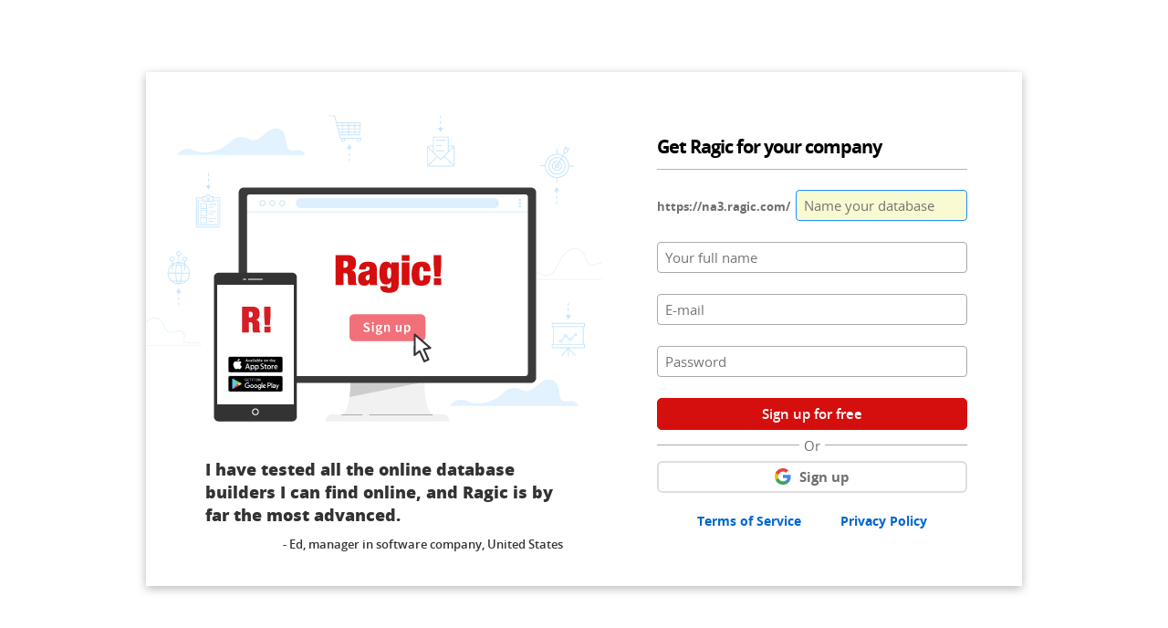

--- FILE ---
content_type: text/html;charset=utf-8
request_url: https://na3.ragic.com/intl/en/register?LITE2
body_size: 9754
content:
<!DOCTYPE HTML>
<html lang="en">
<head>
  <!-- New Google Analytics 4 -->
<!-- Google tag (gtag.js) -->
<script async src="https://www.googletagmanager.com/gtag/js?id=G-L91LYMGF8W"></script>
<script nonce="JCahzHxhfx">
  window.dataLayer = window.dataLayer || [];
  function gtag(){dataLayer.push(arguments);}
  gtag('js', new Date());

  gtag('config', 'G-L91LYMGF8W');
</script>

<meta name="viewport" content="width=device-width, initial-scale=1">
  <link rel="stylesheet" type="text/css" href="/sims/css/fontFamily.css"><link rel="stylesheet" type="text/css" href="/sims/css/login.css"/>
  <link rel="stylesheet" type="text/css" href="/intl/common/register.css"/>
  <link rel="stylesheet" href="/intl/common/fa6/css/all.min.css">
  <link rel="image_src" href="https://na3.ragic.com/sims/img/ogimg_default.png" />
  <link rel="stylesheet" href="/sims/css/video-js.css">

  <script nonce="JCahzHxhfx" type="application/ld+json">
    {
        "@context": "http://schema.org",
        "@type": "Organization",
        "url": "https://www.ragic.com",
        "logo": "https://www.ragic.com/sims/img/logoRed_150x56.png",
        "sameAs": [
            "https://www.facebook.com/ragicdb",
            "https://www.facebook.com/ragictw",
            "https://twitter.com/ragic",
            "https://twitter.com/ragictw",
            "https://plus.google.com/+Ragic",
            "https://www.linkedin.com/company/ragic"
        ],
        "contactPoint": [
            {
                "@type": "ContactPoint",
                "telephone": "+1-888-666-8037",
                "contactOption": "TollFree",
                "contactType": "customer support"
            },
            {
                "@type": "ContactPoint",
                "telephone": "+1-888-666-8037",
                "contactOption": "TollFree",
                "contactType": "sales"
            }
        ]
    }
</script><!-- Facebook Pixel Code -->
<script nonce="JCahzHxhfx">
  !function(f,b,e,v,n,t,s)
  {if(f.fbq)return;n=f.fbq=function(){n.callMethod?
          n.callMethod.apply(n,arguments):n.queue.push(arguments)};
    if(!f._fbq)f._fbq=n;n.push=n;n.loaded=!0;n.version='2.0';
    n.queue=[];t=b.createElement(e);t.async=!0;
    t.src=v;s=b.getElementsByTagName(e)[0];
    s.parentNode.insertBefore(t,s)}(window, document,'script',
          'https://connect.facebook.net/en_US/fbevents.js');
  fbq('init', '441976032602568');
  fbq('track', 'PageView');
</script>
<noscript><img height="1" width="1" style="display:none"
               src="https://www.facebook.com/tr?id=441976032602568&ev=PageView&noscript=1"
        /></noscript>
<!-- End Facebook Pixel Code -->
<!-- Reddit Pixel -->
<script nonce="JCahzHxhfx">
    !function(w,d){if(!w.rdt){var p=w.rdt=function(){p.sendEvent?p.sendEvent.apply(p,arguments):p.callQueue.push(arguments)};p.callQueue=[];var t=d.createElement("script");t.src="https://www.redditstatic.com/ads/pixel.js",t.async=!0;var s=d.getElementsByTagName("script")[0];s.parentNode.insertBefore(t,s)}}(window,document);rdt('init','t2_5ua60mmnc', {"optOut":false,"useDecimalCurrencyValues":true,"aaid":"<AAID-HERE>","email":"<EMAIL-HERE>","externalId":"<EXTERNAL-ID-HERE>","idfa":"<IDFA-HERE>"});
    rdt('track', 'PageVisit');</script>
<!-- DO NOT MODIFY UNLESS TO REPLACE A USER IDENTIFIER -->
<!-- End Reddit Pixel --></head>
<body>
<link rel="stylesheet" href="/intl/common/indexv6.css?v=202601192225216969">
<script type="text/javascript" src="/sims/js/init.jsp?v=202601192225216969&en&componentName=template"></script>

<style nonce="JCahzHxhfx">
    .video-js { width: 300px; height: 150px; }
    .vjs-fluid:not(.vjs-audio-only-mode) { padding-top: 56.25% }
</style>
<script nonce="JCahzHxhfx">
    // Disable dynamic style injection by video.js to comply with CSP
    window.VIDEOJS_NO_DYNAMIC_STYLE = true;
</script>
<script type="text/javascript" src="/sims/js/video.min.js"></script>
<script type="text/javascript" src="/intl/common/sims_template.js?v=202601192225216969" crossorigin="anonymous"></script>
<link rel="stylesheet" type="text/css" href="/tailwindcss/output.min.css?v=202601192225216969" />
<style nonce="JCahzHxhfx">
  #registerBanner{
    background:url(/intl/common/img/register_banner.jpg) center center / cover no-repeat;
  }

  /* 1.25 dpr */
  @media
  (-webkit-min-device-pixel-ratio: 1.25),
  (min-resolution: 120dpi){
    #registerBanner {
      background-image: url(/intl/common/img/register_banner@2x.jpg);
    }
  }

  /* 1.5 dpr */
  @media
  (-webkit-min-device-pixel-ratio: 1.5),
  (min-resolution: 144dpi){
    #registerBanner {
      background-image: url(/intl/common/img/register_banner@2x.jpg);
    }
  }

  /* 2.0 dpr */
  @media
  (-webkit-min-device-pixel-ratio: 2.0),
  (min-resolution: 192dpi){
    #registerBanner {
      background-image: url(/intl/common/img/register_banner@2x.jpg);
    }
  }
</style>
<div id="featureMainDiv">
<div id="featureMain" class="!tw-w-[960px]">
    <div>
      <div id="registerBanner"></div>
      <div class="registerSlogan -tw-mt-40 tw-ml-[6.5rem]">
        <div class="registerSloganHeader">I have tested all the online database builders I can find online, and Ragic is by far the most advanced.</div>
        <div class="registerSloganText">- Ed, manager in software company, United States</div>
      </div>
    </div>
    <div class="tw-h-fit">
    <div class="tw-p-[70px_60px_0_60px] tw-max-w-[340px]">
      <h1 class="tw-text-[20px] tw-font-bold">
          Get Ragic for your company</h1>

        <hr class="tw-w-full tw-m-[12px_0_0_0] tw-border-0 tw-border-t tw-border-solid tw-border-[#b3b3b3]">
        </div>
      <div id="appDivId" class="tw-hidden">
          <div class="tw-text-[15px] tw-m-[30px_0] tw-leading-[150%] tw-font-semibold">
            <p class="tw-m-[18px_0]">You're installing:<br><b></b></p>
            <p class="tw-m-[18px_0]">But first you need a Ragic account, your installation will be in your Ragic account when finished.</p>
            <p class="tw-m-[18px_0]">Ragic is the database tool with all types of business database applications and even customizing your own.</p>
          </div>

          <div class="tw-m-[100px_0_0_0]">
            <button id="thebuttonLoginSwitchApp" class="thebuttonLogin">Continue</button>
          </div>
      </div>
      <div id="regDivId" class="">
        <div>
          <form id="regForm" action="https://na3.ragic.com/intl/en/registered" method="POST" class="tw-pt-[12px]">

            <div id="accBlock" class="register_input_Block ">
              <span class="tw-p-[8px_6px_0_0] tw-text-[13px] tw-font-bold">https://na3.ragic.com/</span>
              <input type="text" id="u" title="Name your database" class="register_input autoTrim" value=""
                       autocomplete="off" name="u" placeholder="Name your database">
              <div id="accCheck" class="regPrompt">Please enter a database name.</div>
            </div>
              <div id="fullNameBlock" class="register_input_Block">
              <input type="text" id="fn" title="Your full name" class="register_input autoTrim" value=""
                     autocomplete="off" name="fn" placeholder="Your full name">
              <div id="fullNameCheck" class="regPrompt"></div>
            </div>

            <div id="emailPlaceHolding" class="register_input_Block ">
              <div id="emailPrompt" class="tw-hidden tw-absolute -tw-top-[20px] tw-left-[10px] tw-text-[#cc0000] tw-text-[12px]"></div>
              <input type="email" id="e" title="E-mail" class="register_input autoTrim" value=""
                     autocomplete="off" name="e" placeholder="E-mail">
              <div id='eCheck' class="regPrompt">Please enter an e-mail.</div>
            </div>

            <div id="pwdBlock" class="register_input_Block ">
              <input type="password" id="pwd" title="Password" class="register_input" value=""
                     autocomplete="off" name="p" placeholder="Password" maxlength="128">
              <div id='pwdCheck' class="regPrompt">Too short, 8 characters minimum.</div>
            </div>
            <div class="register_footer">
              <div id="registerButton">
                  <button id="registerButtonButton" class="thebuttonLogin tw-indent-0 tw-tracking-[0]">Sign up for free</button>
                </div>

                <div class="tw-m-[0.5rem_0] tw-grid tw-grid-cols-[1fr_auto_1fr] tw-items-center">
                  <div class="registerDivideLine"></div>
                  <div class="tw-w-fit tw-m-[0_0.5rem]">Or</div>
                  <div class="registerDivideLine"></div>
                </div>
                <div id="openid-btn" class="openid-btn flex-center">
                  <svg class="tw-mr-[8px]" width="19" height="19">
                    <path d="M17.64,9.20454545 C17.64,8.56636364 17.5827273,7.95272727 17.4763636,7.36363636 L9,7.36363636 L9,10.845 L13.8436364,10.845 C13.635,11.97 13.0009091,12.9231818 12.0477273,13.5613636 L12.0477273,15.8195455 L14.9563636,15.8195455 C16.6581818,14.2527273 17.64,11.9454545 17.64,9.20454545 L17.64,9.20454545 Z" fill="#4285F4"></path>
                    <path d="M9,18 C11.43,18 13.4672727,17.1940909 14.9563636,15.8195455 L12.0477273,13.5613636 C11.2418182,14.1013636 10.2109091,14.4204545 9,14.4204545 C6.65590909,14.4204545 4.67181818,12.8372727 3.96409091,10.71 L0.957272727,10.71 L0.957272727,13.0418182 C2.43818182,15.9831818 5.48181818,18 9,18 L9,18 Z" fill="#34A853"></path>
                    <path d="M3.96409091,10.71 C3.78409091,10.17 3.68181818,9.59318182 3.68181818,9 C3.68181818,8.40681818 3.78409091,7.83 3.96409091,7.29 L3.96409091,4.95818182 L0.957272727,4.95818182 C0.347727273,6.17318182 0,7.54772727 0,9 C0,10.4522727 0.347727273,11.8268182 0.957272727,13.0418182 L3.96409091,10.71 L3.96409091,10.71 Z" fill="#FBBC05"></path>
                    <path d="M9,3.57954545 C10.3213636,3.57954545 11.5077273,4.03363636 12.4404545,4.92545455 L15.0218182,2.34409091 C13.4631818,0.891818182 11.4259091,0 9,0 C5.48181818,0 2.43818182,2.01681818 0.957272727,4.95818182 L3.96409091,7.29 C4.67181818,5.16272727 6.65590909,3.57954545 9,3.57954545 L9,3.57954545 Z" fill="#EA4335"></path>
                  </svg>
                  <span>Sign up</span>
                </div>
                </div>

              <div class="tw-flex tw-justify-evenly tw-gap-[1rem] tw-m-[2rem_0_5rem]">
                <a href="/sims/reg/tos.html" target=_blank class="custom-link !tw-text-[14px]">Terms of Service</a>
                <a href="/sims/reg/privacy.html" target=_blank class="custom-link !tw-text-[14px]">Privacy Policy</a>
              </div>
            <input type="hidden" name="CSRF" value="phEPL6jJBEC0OrJl521X" />
            <input type="hidden" name="sandbox" value="null" />
            <input type="hidden" name="appId" value="null" />
            <input type="hidden" name="saasApname" value="" />
            <input type="hidden" name="ch" value="" />
          </form>
        </div>
      </div>
      </div>
</div>
</div>
<script nonce="JCahzHxhfx">
  window['registerErrors'] = {  //true ä»£è¡¨è©²æ¬ä½æé¯
    ap: false,
    e: false,
    pwd: false,
    valueOf() {
      let count = 0;
      for (let key in this) {
        if (this.hasOwnProperty(key) && typeof this[key] === 'boolean') {
          count += (+this[key]);
        }
      }
      return count;
    }
  }

  window['registerInputCheckPromiseMinuter'] = {  //true ä»£è¡¨ä»å¨ç­å¾ Promise
    ap: false,
    e: false,
    valueOf() {
      let count = 0;
      for (let key in this) {
        if (this.hasOwnProperty(key) && typeof this[key] === 'boolean') {
          count += (+this[key]);
        }
      }
      return count;
    }
  }

  let emailRegex = /^[a-zA-Z0-9._%+-]+@(?:[a-zA-Z0-9-]+\.)+[a-zA-Z]{2,}$/;
  var lastSubmitted;

  async function registerSubmit(ifRecaptchaPassOrSafeIp) {
    event.preventDefault(); //prevent button default event of submitting form
    while (registerInputAwaitingForPromise() > 0) {
      await delay(1000);
    }
    if (window['grecaptcha']) {
      if (window['grecaptcha'].getResponse().trim().length === 0) {
        alert(lm['reCAPTCHAErrorMessage']);
        return;
      }
    }
    //check demo schedule inputs first if there's a query string "demoSchedule"
    if (window.location.search.includes("demoSchedule")) {
      if (reservationInputNotFound() > 0) return;
    }

    if (registerInputNotFoundOrError() > 0) return;

    if (lastSubmitted && (new Date().getTime() - lastSubmitted) < 2000) {
    }//avoid repeated submission in 2 seconds
    else {
      $('registerButton').innerHTML = '...Creating account...';
      if (ifRecaptchaPassOrSafeIp) {
        $("regForm").action = $("regForm").action + "&notBot";
      }
      $('regForm').submit();
      lastSubmitted = new Date().getTime();
    }
  }

  let registerInputNotFoundOrError = () => {
    let counter = 0;
    if ($('u').value === '') {
      counter++
      displayError($('accBlock'))();
    }

    if ($('e').value === '' || emailRegex.test($('e').value) === false) {
      counter++
      displayError($('emailPlaceHolding'))();
    }
    if ($('pwd').value === '') {
      counter++
      displayError($('pwdBlock'))();
    } else {
      if (registerErrors.pwd) counter++
    }
    counter += registerErrors.valueOf();
    return counter;
  }

  let registerInputAwaitingForPromise = () => {
    return registerInputCheckPromiseMinuter.valueOf();
  }

  function displayCheckResult(ifSuccess) {
    let successCallback = function (target) {
      return function () {
        target.classList.remove('registerError');
        target.classList.add('showCheck', 'registerSuccess');
      }
    };

    let errorCallback = function (target) {
      return function () {
        target.classList.remove('registerSuccess');
        target.classList.add('showCheck', 'registerError');
      }
    };
    return ifSuccess ? successCallback : errorCallback;
  }

  let displaySuccess = displayCheckResult(true);
  let displayError = displayCheckResult(false);

  let reservationInputNotFound = () => {
    let counter = 0;
    if ($("reserveCompanyName").value === "") {
      counter++;
      $("companyNameCheck").innerText = "Please provide your company name.";
      displayError($('companyNameBlock'))();
    }
    if ($("reserveCompanyType").selectedIndex < 0) {
      counter++;
      $("companyTypeCheck").innerText = "Please select your company's industry.";
      displayError($('companyTypeBlock'))();
    }
    if ($("reserveDescriptionOfRequirement").value === "") {
      counter++;
      $("requireDescriptionCheck").innerText = "Please describe your requirements.";
      displayError($('requireDescriptionBlock'))();
    }
    if ($("fn").value === "") {
      counter++;
      $("fullNameCheck").innerText = "Please enter your name.";
      displayError($('fullNameBlock'))();
    }
    if (emailInput) {
      if (emailInput.value === "" || emailRegex.test(emailInput.value) === false) {
        counter++;
      }
    }
    let fileInput = $("reserveExampleOfRequirement");
    if (fileInput.files.length > 0) {
      let totalSize = 0;
      for (let i = 0; i < fileInput.files.length; i++) {
        totalSize += fileInput.files[i].size
        if (totalSize > 104857600) {
          counter++;
          $("optionalDescriptionCheck").innerText = "Files should not exceed 100MB.";
          displayError($('optionalDescriptionBlock'))();
        }
      }
    }
    return counter
  }

  function accountCheck(e) {
    let value = e.target.value;
    let accCheck = document.getElementById("accCheck");
    let accBlock = accCheck.parentElement;
    let _displayError = displayError(accBlock);
    registerErrors.ap = false;
    if (value) {
      registerInputCheckPromiseMinuter.ap = true;
      getPromise('/sims/reg/accountCheck.jsp', {
        'v2': true,
        'u': value,
        'lang': 'en'
      }).then(eval).then(() => {registerInputCheckPromiseMinuter.ap = false});
    } else { //empty ap name
      _displayError();
      registerErrors.ap = true;
      accCheck.innerHTML = "Please enter a database name.";
    }
  }

  function waitCheck(e, directTargetId) {
    if (directTargetId) $(directTargetId).classList.remove("showCheck");
    else e.target.parentElement.classList.remove("showCheck");
  }

  function _validateEmail(e) {
    let t = e.target;
    let email = t.value;
    let eCheck = $('eCheck'), emailPlaceHolding = $('emailPlaceHolding');
    let _displaySuccess = displaySuccess(emailPlaceHolding);
    let _displayError = displayError(emailPlaceHolding);
    registerErrors.e = false;

    if (email) {
      registerInputCheckPromiseMinuter.e = true;
      getPromise('/sims/reg/registerCheck.jsp', {
        'e': email,
        'lang': 'en'
      })
      .then(function (response) {
        const jo = JSON.parse(response);
        if (jo['msg_email']) {
          _displayError();
          registerErrors.e = true;
          eCheck.innerHTML = jo['msg_email'];
        } else {
          if (!suggestionShowing) {
            _displaySuccess();
            registerErrors.e = false;
            eCheck.innerHTML = "<i class='fa fa-check'></i>";

            setTimeout(function () {
              emailPlaceHolding.classList.remove('showCheck');
              $('e').style.borderColor = '';
              eCheck.innerHTML = "";
            }, 2000);
          }
        }
      })
      .then(() => {
        registerInputCheckPromiseMinuter.e = false;
      })
      .catch(function (err) {
        console.error(err);
      });
    } else {  //empty email
      _displayError();
      registerErrors.e = true;
      eCheck.innerHTML = "Please enter an e-mail.";
    }
  }

  function _pwdCheck(e) {
    let t = e.target;
    registerErrors.pwd = false;
    if (t && t.value.length < 8) {
      displayError($('pwdBlock'))();
      registerErrors.pwd = true;
      $('pwdCheck').innerHTML = "Too short, 8 characters minimum.";
    }
  }

  function switchAppDiv() {
    $('appDivId').classList.add("tw-hidden");
    $('regDivId').classList.remove("tw-hidden");
  }

  //for mailSuggestion
  var suggestionShowing = false;
  var tipMsg = 'Did you mean ';
  document.getElementById('e')?.addEventListener("blur", function () {
    mailSuggestion(
            this.value,
            function (suggestion) {
              document.getElementById('emailPrompt').innerHTML = tipMsg + "&nbsp;" + suggestion + "&nbsp;" + "?";
              document.getElementById('emailPrompt').classList.remove("tw-hidden");
              document.getElementById('e').style.borderColor = 'red';
              suggestionShowing = true;
            },
            function () {
              document.getElementById('emailPrompt').innerHTML = '';
              document.getElementById('emailPrompt').classList.add("tw-hidden");
              suggestionShowing = false;
            }
    );
  });

  

  $("featureMainDiv").style.paddingTop = (window.innerHeight - $("featureMain").offsetHeight) / 2 + "px";

  

  document.getElementById("thebuttonLoginSwitchApp").addEventListener("click", event => switchAppDiv());

  
      document.getElementById("e").addEventListener("blur", event => _validateEmail(event));
      document.getElementById("e").addEventListener("input", event => waitCheck(event));
    
      document.getElementById("registerButtonButton").addEventListener("click", event => registerSubmit());
      
        document.getElementById("openid-btn").addEventListener("click", event => {
          location.href = 'https://accounts.google.com/o/oauth2/auth?response_type=code&client_id=135474885933-kekj6o1uelgid10si6mhak2aq1185pnh.apps.googleusercontent.com&redirect_uri=https%3A%2F%2Fna3.ragic.com/google/oauth2.jsp?from=google&scope=https%3A%2F%2Fwww.googleapis.com%2Fauth%2Fuserinfo.email https%3A%2F%2Fwww.googleapis.com%2Fauth%2Fuserinfo.profile';
        });
      
  document.getElementById('u')?.focus();
  
  document.onkeypress = function (e) {
    if (!e) e = window.event;
    var kcode = e.keyCode;
    switch (kcode) {
      case 13:
        
        registerSubmit();
        
        break;
      default:
        break;
    }
  };

  document.getElementById("u")?.addEventListener("blur", accountCheck);
  document.getElementById("u")?.addEventListener("input", waitCheck);
  document.getElementById("pwd")?.addEventListener("blur", _pwdCheck);
  document.getElementById("pwd")?.addEventListener("input", waitCheck);

  window.onload = function () {
    const controls = document.querySelectorAll('.autoTrim');
    controls.forEach((e) => {
      e.onblur = function () {
        this.value = this.value.trim();
      };
    })
  };
</script>
<script nonce="JCahzHxhfx">
  let homeobj={'v':'DIRECT','nonhome':true};
  getPromise('/sims/home.jsp',homeobj).then(function(text){
  });
</script><div id="homeDrop">

  <div id="profileDrop" class="!tw-hidden">

    <ul>
      <li><h3>PERSONAL</h3></li>
      <li><a id="changePwd" href="javascript:void(0);">Change Password</a></li>
      <li>Language: <select id="changeLanguage" name="lang" title="Select Language" class="!tw-text-[10px] !tw-my-0 !tw-mr-[20px] !tw-ml-[10px]">
        <option value="en">English</option>        <option value="zh-TW">繁體中文</option>        <option value="zh-CN">简体中文</option>        <option value="ja">日本語</option>        <option value="es">Español</option>        <option value="fr">Français</option></select></li>
      <li><a href="/sims/reg/logout.jsp">Sign Out</a></li>
    </ul>


    </div>

  <div id="learnDrop" class="!tw-hidden">
    <ul>
      <li><h3>RESOURCES</h3></li>
      <li><a href='https://www.ragic.com/intl/en/doc' rel="nofollow">User Guide</a></li>
      <li><a id="ragic-intro-slides" href='javascript:void(0);' rel="nofollow">Ragic Intro Slides</a></li>
      <li><a href='https://www.ragic.com/intl/en/doc-api' rel="nofollow">Developer API</a></li>
      <li><a href='https://www.ragic.com/intl/en/doc-kb/71/Glossary' rel="nofollow">Glossary</a></li>
      <li id="whats-new"><a href='javascript:void(0);'>What's New?</a>
        <span id="whatsnewBubble" class="tw-bg-[#dd0000] tw-text-[#fff] tw-px-[5px] tw-pt-[1px] tw-pb-[2px] tw-rounded-[5px] tw-text-[12px]">1</span>
        </li>
    </ul>
    <ul>
      <li><h3>IMPORTANT CONCEPTS</h3></li>
      <li><a id="getting-started" href='javascript:void(0);' rel="nofollow">How to get started?</a></li>
      <li><a target="_blank" href='https://www.ragic.com/intl/en/doc/2/Listing-page-and-Form-pages' rel="nofollow">Listing & Form</a></li>
      <li><a target="_blank" href='https://www.ragic.com/intl/en/doc/7/Creating-subtables' rel="nofollow">Subtables</a></li>
      <li><a target="_blank" href='https://www.ragic.com/intl/en/doc/18/Formulas' rel="nofollow">Formulas</a></li>
      <li><a target="_blank" href='https://www.ragic.com/intl/en/doc/31/Link-&-load' rel="nofollow">Link & Load</a></li>
      <li><a target="_blank" href='https://www.ragic.com/intl/en/doc/32/Multiple-versions' rel="nofollow">Multiple Versions</a></li>
      <li><a target="_blank" href='https://www.ragic.com/intl/en/doc/44/Mass-editing' rel="nofollow">Mass Editing</a></li>
      <li><a target="_blank" href='https://www.ragic.com/intl/en/doc-kb' rel="nofollow">FAQ</a></li>
    </ul>
  </div>


  <div id="notifyDrop" class="!tw-hidden tw-min-w-[300px] tw-max-w-[500px] tw-max-h-[800px]">
    <ul id="notifyDropContent" class="tw-w-full tw-m-0">
    </ul>
  </div>

</div>

<script nonce="JCahzHxhfx">
  document.getElementById("profileDrop").addEventListener("click", event => { ctrl.dropWin = true; });
  document.getElementById("profileDrop").addEventListener("mouseover", event => mDropWin($('profileNav',event.target)));
  document.getElementById("profileDrop").addEventListener("mouseover", event => mDropWin($('profileNav',event.target,true)));

  document.getElementById("changePwd").addEventListener("click", event => {
    floatWin(function(){
      return '/sims/reg/changePwd.jsp';
    },null,'Change Password',true);
  });

  document.getElementById("changeLanguage").addEventListener("mouseout", event => cancelEventBubble(event));
  document.getElementById("changeLanguage").addEventListener("change", event => changeLang(event.target, "guest account"));

  document.getElementById("learnDrop").addEventListener("click", event => { ctrl.dropWin = true; });
  document.getElementById("learnDrop").addEventListener("mouseover", event => mDropWin($('learnNav',event.target)));
  document.getElementById("learnDrop").addEventListener("mouseover", event => mDropWin($('learnNav',event.target,true)));

  document.getElementById("ragic-intro-slides").addEventListener("click", event => loadSlide('129968629'));
  document.getElementById("whats-new").addEventListener("click", event => showMsg('/sims/news.jsp',350,true,true));
  document.getElementById("getting-started").addEventListener("click", event => docWinMsg('default'));
</script><script nonce="JCahzHxhfx">

  if(location.hash=='#autologout'){
    floatWin(null,'Your user account has logged in on another browser, and this session will be logged out.');
  }
  var selectedlang='en';
  //set lang
  var langs=document.getElementsByName('lang'),_i,_j;
  for(_i=0;_i<langs.length;_i++) {
    if(!langs[_i].options) continue;
    for(_j=0;_j<langs[_i].options.length;_j++){
      if(langs[_i].options[_j].value==selectedlang) langs[_i].options[_j].selected=true;
    }
  }
  window['langv5']='en';

  window.addEventListener('DOMContentLoaded', function(params) {
    const accordions = document.querySelectorAll('.accordion');
    accordions.forEach(function (accordion) {
      const header = accordion.querySelector('.accordion-header');
      const collapse = accordion.querySelector('.accordion-collapse');
      header.addEventListener('click', function () {
        this.classList.toggle('active');
        if (collapse.style.maxHeight) {
          collapse.style.maxHeight = null;
        } else {
          collapse.style.maxHeight = collapse.scrollHeight + 'px';
        }
        collapse.classList.toggle('active');
      });
    });

    const annotations = document.querySelectorAll('.annotation');
    annotations.forEach(function (annotation) {
      const text = annotation.querySelector('.annotation-text');
      const collapse = annotation.querySelector('.annotation-collapse');
      const content = annotation.querySelector('.annotation-content');
      text.addEventListener('click', function () {
        this.classList.toggle('active');
        collapse.classList.toggle('active');
        content.classList.toggle('active');

        if (collapse.style.maxHeight) {
          collapse.style.maxHeight = null;
        } else {
          collapse.style.maxHeight = collapse.scrollHeight + 'px';
        }
      });
    });

    
  });
  
  setupDocHeaderEvents();
  </script>
<script nonce="JCahzHxhfx">
  var homeFooter = document.querySelector('.homeFooter');
  var urlDiv = document.querySelector('.homeFooterURLDiv');
  var registerDiv = document.querySelector('.homeFooterRegisterDiv');
  var useCasesDiv = document.querySelector('.homeFooterUseCases');
  var footerRegisterButtonDiv = document.querySelector('.footerRegisterButtonDiv');
  var footerTitle = document.querySelector('#footerTitle');
  var footerBasicInfoInRegisterDiv = document.querySelector('#footerBasicInfoInRegisterDiv');
  var footerBasicInfoInURLDiv = document.querySelector('#footerBasicInfoInURLDiv');
  var aboutUsDiv = document.querySelector('.homeFooterAboutUs');
  var socialMediaDiv = document.querySelector('#homeFooterSocialMedia');

  

  for (let el of document.getElementsByClassName("signUpButton")) {
    el.addEventListener("click", event => doSignUp());
  }

  for (let el of document.getElementsByClassName("changeLangButton")) {
    el.addEventListener("change", event => changeHomeLang(event.target, "guest account"));
  }
  
  document.getElementById("showDocLinknavIcon")?.addEventListener("click", event => showDocLinkNav());
  document.getElementById("showDocSidenavIcon")?.addEventListener("click", event => showDocSideNav(true));
  document.getElementById("hideDocSidenavIcon")?.addEventListener("click", event => hideDocSideNav());

  let kbsearchbox = document.getElementById("kbsearchbox");
  if(kbsearchbox){
    kbsearchbox.addEventListener("focus", event => kbfocus(event.target));
    kbsearchbox.addEventListener("blur", event => kbblur());
    kbsearchbox.addEventListener("keyup", event => searchKeyup(event));
  }

  document.getElementById("kbButton")?.addEventListener("click", event => kbbutton());

  document.getElementById("kbsearch-searchAll")?.addEventListener("change", event => toggleDocSearchAll(event.target));

  document.getElementById("googleOAuth")?.addEventListener("click", event => {
    location.href='https://accounts.google.com/o/oauth2/auth?response_type=code&client_id=135474885933-kekj6o1uelgid10si6mhak2aq1185pnh.apps.googleusercontent.com&redirect_uri=https%3A%2F%2Fna3.ragic.com/google/oauth2.jsp?from=google&scope=https%3A%2F%2Fwww.googleapis.com%2Fauth%2Fuserinfo.email https%3A%2F%2Fwww.googleapis.com%2Fauth%2Fuserinfo.profile';
  });

  for (let el of document.getElementsByClassName("close")) {
    el.addEventListener("click", event => floatWinClose());
  }

  document.getElementById("floatingWinOK")?.addEventListener("click", event => floatWinClose());

  document.getElementById("fixedBackToTop")?.addEventListener("click", event => scrollToTop());

  function doSignUp(){
      let appId = "";
      location.href='https://www.ragic.com/intl/en/register' + (appId?"?appId=" + appId:"");
  }

  function scheduleADemo(){
      location.href = 'https://www.ragic.com/intl/en/register?demoSchedule';
  }
</script>

<style nonce="JCahzHxhfx">
    #crisp-toggle {
        bottom:3rem;
        right:24px;
        width:58px;
        height:58px;
    }
    @media screen and (max-width:479px), (max-height: 599px) {
        #crisp-toggle {
            width:52px;
            height:52px;
            right: 14px;
            bottom: 2rem;
        }
    }
</style>
<button
        id="crisp-toggle"
        class="tw-fixed tw-hidden tw-p-[15px]
        tw-items-center tw-justify-center tw-rounded-full tw-bg-red-600 tw-text-white
        tw-cursor-pointer tw-transition-all tw-duration-200 tw-ease-in-out
        focus:tw-outline-none tw-border-0 "
        aria-label="Chat"
>
    <svg id="crisp-message-icon" fill="white" xmlns="http://www.w3.org/2000/svg" viewBox="0 0 60 60" class="tw-w-full tw-h-full -tw-rotate-6 tw-pt-1">
        <path d="M54,2.5H6c-3.252,0-6,2.748-6,6v33c0,3.252,2.748,6,6,6h14.555l8.702,9.669C29.446,57.38,29.716,57.5,30,57.5 s0.554-0.12,0.743-0.331l8.702-9.669H54c3.252,0,6-2.748,6-6v-33C60,5.248,57.252,2.5,54,2.5z"></path>
    </svg>
    <svg id="crisp-close-icon" viewBox="0 0 100 100" xmlns="http://www.w3.org/2000/svg" class="tw-hidden">
        <line x1="20" y1="20" x2="80" y2="80" stroke="white" stroke-width="10" stroke-linecap="round"></line>
        <line x1="80" y1="20" x2="20" y2="80" stroke="white" stroke-width="10" stroke-linecap="round"></line>
    </svg>
</button>

<button
        id="crisp-close-button"
        class="tw-fixed tw-top-3 tw-right-3 tw-z-[251] tw-hidden sm:tw-hidden tw-bg-transparent
        tw-text-white tw-rounded-lg tw-w-10 tw-h-10 tw-items-center
        tw-justify-center hover:tw-bg-black/30 tw-border-0 hover:tw-cursor-pointer"
>
    <span class="tw-text-4xl tw-text-white">&times;</span>
</button>

<script nonce="JCahzHxhfx">
    window.addEventListener("load", () => {
        let url = "/intl/common/crispChatBoxInfo.jsp";

        if (ctrl && ctrl.crispAp) {
            url += "?a=" + ctrl.crispAp;
            url += "&accMode=true";
        }

        const crispWidget = document.createElement("iframe");
        const crispToggle = document.querySelector("#crisp-toggle");
        const crispMessageIcon = document.querySelector("#crisp-message-icon");
        const crispCloseIcon = document.querySelector("#crisp-close-icon");

        const widgetClasses = [
            "tw-fixed", "tw-opacity-0", "tw-pointer-events-none", "-tw-bottom-4",
            "sm:tw-right-8", "sm:tw-bottom-36",
            "sm:tw-left-auto", "tw-border-0", "sm:tw-rounded-2xl", "tw-shadow-xl",
            "tw-z-[250]", "sm:tw-w-[380px]", "sm:tw-h-3/4", "2xl:tw-h-3/5",
            "tw-duration-300", "tw-transition-all", "tw-mt-20",
            "tw-touch-none", "tw-select-none", "tw-scale-95"
        ];

        crispWidget.classList.add(...widgetClasses);
        crispWidget.src = url;
        crispToggle.parentNode.insertBefore(crispWidget, crispToggle);

        const openClasses = ["tw-opacity-100", "tw-pointer-events-auto", "tw-bottom-0", "sm:tw-bottom-40", "tw-scale-100", "tw-touch-auto", "tw-w-full", "tw-h-full", "tw-left-0"];
        const closeClasses = ["tw-opacity-0", "tw-pointer-events-none", "-tw-bottom-4", "sm:tw-bottom-36", "tw-scale-95", "tw-touch-none"];

        crispToggle.addEventListener("click", () => {
            crispWidget.contentWindow.$crisp.push(["do", "chat:toggle"]);
        });

        window.addEventListener("message", processMessage);

        function processMessage (e) {
            switch (e.data) {
                case 'crispLoaded':
                    crispInit();
                    break;
                case 'openCrisp':
                    openChat();
                    break;
                case 'closeCrisp':
                    closeChat();
                    break;
            }
        }

        function crispInit() {
            crispToggle.classList.remove("tw-hidden");
            crispToggle.classList.add("tw-inline-flex");
        }

        function openChat() {
            crispWidget.classList.remove(...closeClasses);
            crispWidget.classList.add(...openClasses);
            crispMessageIcon.classList.add("tw-hidden");
            crispCloseIcon.classList.remove("tw-hidden");
        }

        function closeChat() {
            crispWidget.classList.remove(...openClasses);
            crispWidget.classList.add(...closeClasses);
            crispMessageIcon.classList.remove("tw-hidden");
            crispCloseIcon.classList.add("tw-hidden");
        }
    }, { once: true });
</script></body>
</html>


--- FILE ---
content_type: text/html;charset=utf-8
request_url: https://na3.ragic.com/intl/common/crispChatBoxInfo.jsp
body_size: 1096
content:
<script nonce="CYy80LU2gP">
    window.CRISP_RUNTIME_CONFIG = {
        lock_full_view: true,
        cross_origin_cookies : true
    };

    (function () {
        let nativeButtonHide = false;
        const {apname, email, name, webSiteId, pageId, messages} = JSON.parse(`{"webSiteId":"3ba657a1-a176-4f82-919a-4c648f46a992","pageId":"56641047016"}`);

        if(!webSiteId) return;

        window.$crisp=[];
        window.CRISP_WEBSITE_ID = webSiteId;

        const script=document.createElement("script");
        script.src="https://client.crisp.chat/l.js";
        script.async=1;
        document.getElementsByTagName("head")[0].appendChild(script);

        // set value
        if(email && apname) {
            $crisp.push(["set", "user:email", email]);
            $crisp.push(["set", "user:nickname", [name]]);
            $crisp.push(["set", "user:company", [apname]]);
        }

        $crisp.push(["on", "session:loaded", function(){
            hideNativeButton(); // 載入過的話，按鈕會在 session load 執行之前載入完畢。(由於不會觸發 chat initiated，因此要在這邊執行)
            window.parent.postMessage("crispLoaded", "*");
            const messengerBtn = document.querySelector('a[data-channel=messenger]');
            if(messengerBtn) messengerBtn.href = "https://m.me/"+pageId; // #12928

            if(messages) {
                for (let key in messages) {
                    $crisp.push(["do", "message:show", ["text", messages[key]]]);
                }
            }
        }]);

        // 該 session 第一次載入 chat 時觸發
        $crisp.push(["on", "chat:initiated", hideNativeButton]); // 按鈕在 session load 執行後才載入，所以在 chat initiated 時隱藏

        $crisp.push(["on", "chat:opened", function () {
            window.parent.postMessage("openCrisp", "*");
        }]);

        $crisp.push(["on", "chat:closed", function () {
            window.parent.postMessage("closeCrisp", "*");
        }]);

        // 隱藏原生的 trigger 按鈕
        function hideNativeButton () {
            if (nativeButtonHide) return;
            const nativeButton = document.querySelector('a[data-visible][role="button"]');
            if(!nativeButton) return;

            nativeButton.style.setProperty('display', 'none', 'important');
            nativeButtonHide = true;
        }
    })()
</script>


--- FILE ---
content_type: text/css
request_url: https://na3.ragic.com/sims/css/login.css
body_size: 1433
content:
.flex {
    display: flex;
}
.flex-column {
    flex-direction: column;
}
.flex-center{
    display: flex;
    justify-content: center;
    align-items: center;
}
.bigIcon {
    font-size: 150px;
}
.failIcon{
    color: #F27079;
    z-index: -10;
    text-align: center;
}
#loginForm .bigInput{
    font-size:16px;
    border: 1px solid #999;
    border-radius: 5px;
    outline: none;
    box-sizing: border-box;
    width: 100%;
    height: 36px;
    color: #707070;
}
#loginForm .bigInput:focus{
    border-color: dodgerblue;
    border-width: 1.5px;
    background-color:  lightgoldenrodyellow;
}
div.header{
    color:#b3b3b3;
    width: 100%;
    display: flex;
    justify-content: space-between;
    font-weight: 530;
    font-size: 13px;
    line-height: 18px;
}
.formFooter{
    padding-bottom: 15px;

}
.formFooter2 div{
    flex: 1;
}
.formFooter, .formFooter2{
    display: flex;
    justify-content: space-between;
}
.split{
    font-weight: bolder;
}
.rightIcon{
    position: absolute;
    right: 0;
    font-size: 16px;
}
#eye-pwd-mode{
    color: #636363;
    cursor: pointer;
    height: 100%;
    display: inline-flex;
    align-items: center;
    padding: 0 10px;
}
#loginBTN{
    font-size: 14px;
    color: #929292;
    font-weight: 600;
    /*margin-top: 20px;*/
}
#error-times{
    display: none;
    color: red;
}

/* loginForm.jsp */
#custSSOLogin,#samlLogin {
    display: flex;
    justify-content: space-between;
    padding-bottom: 14px;
}
#custSSOLogin a span,
#home-url a span,
#samlLogin a span,
#forgetPassword a span{
    color:#707070;
    display: inline-block;
    box-sizing: border-box;
    height: 16px;
    padding-bottom: 0;
    border-bottom: 1.5px solid #959595;
    font-size: 10px;
    line-height: 14px;
}
#forgetPassword a span {
    border-bottom: none;
}
#custSSOLogin a span:hover,
#home-url a span:hover,
#samlLogin a span:hover,
#forgetPassword a span:hover {
    text-decoration: none;
    border-bottom: 1.5px solid #b4b4b4;
    color: #b4b4b4 !important;
}
#forgetPassword a{
    border:none;
}
#fauto-label{
    display: flex;
    align-items: center;
}
#fauto-label:after{
    padding-left: 5px;
}
span.login-error{
    color: #fa4343;
    font-size: 12px;
    font-weight: bold;
    display: inline-block;
    padding: 5px 0 0 0;
}
span.login-error > i.floatingErrorDel{
    display: none;
}
span.floatingError{
    color: white;
    position: absolute;
    top: 0;
    right: 20px;
    background-color: rgba(213, 14, 14, 0.8);
    padding: 5px 16px 5px 12px;
    font-weight: normal;
    transition: opacity 0.3s ease;
    max-width: 220px;
    pointer-events: none;
    box-sizing: border-box;
}
span.floatingError > i.floatingErrorDel{
    position: absolute;
    top: 2px;
    right: 5px;
    cursor: pointer;
    display: inline-block;
    pointer-events: auto;
}
span.floatingError > i.floatingErrorDel:hover{
    color: #e7e7e7;
}

.divider {
    display: flex;
    align-items: center;
    text-align: center;
    padding: 10px 0;
    color: #b3b3b3;
}

.divider::before{
    content: '';
    flex: 1;
    border-bottom: 1px solid;
    margin-right:20px;
}
.divider::after {
    content: '';
    flex: 1;
    border-bottom: 1px solid;
    margin-left: 20px;
}


.divider span {
    font-size: 12px;
    font-weight: bold;
}

/**********************************************************  Custom button  **********************************************************/
.thebuttonLogin, .thebuttonSignUp, .thebuttonSAMLLogin{
    border-radius: 5px;
    width: 100%;
    height: 35px;
    display: inline-flex;
    justify-content: center;
    align-items: center;
    font-size: 15px;
    font-weight: 600;
    padding: 8px 10px;
    text-decoration: none;
    outline: none;
    /*letter-spacing: 5px;*/
    /*text-indent: 5px;*/
}
.thebuttonLogin:hover {
    background-color: #ee5668;
}
.thebuttonLogin:active {
    background-color: #F27079;
}
.thebuttonLogin:visited,.thebuttonLogin:hover,.thebuttonLogin:active,.thebuttonLogin:link{text-decoration:none;cursor:pointer;}

.thebuttonLogin{
    background-color: #D50E0E;
    border: 1px solid #D50E0E;
    color: #ffffff;
}
.thebuttonSignUp {
    background-color: white;
    border:1px solid #aaa;
    color: #707070;
}
.thebuttonSAMLLogin{
    background-color: #3366FF;
    border: 1px solid #3366FF;
    color: #ffffff;
}
.thebuttonSignUp:hover {
    background-color: #eeeeee;
}
.thebuttonSignUp:active {
    background-color:#f8fff2;
}
.thebuttonSignUp:visited,.thebuttonSignUp:hover,.thebuttonSignUp:active,.thebuttonSignUp:link{text-decoration:none;cursor:pointer;}

/********************************************************************************************************************************/


/**********************************************************  Custom checkbox  **********************************************************/
input[type=checkbox]{
    vertical-align: middle;
    cursor: pointer;
}

/*!* Hide the browser's default checkbox *!*/
input#fauto {
    display: none;
}

label.checkbox-container {
    display: flex;
    /*justify-content: center;*/
    align-items: center;
    position: relative;
    cursor: pointer;
    -webkit-user-select: none;
    -moz-user-select: none;
    -ms-user-select: none;
    user-select: none;
    color:#333333;
}

label.checkbox-container i{
    width: 15px;
    height: 15px;
    font-size: 16px;
}
/********************************************************************************************************************************/


--- FILE ---
content_type: text/css
request_url: https://na3.ragic.com/intl/common/register.css
body_size: 1750
content:
html {
    margin:0;
    padding:0;
    width: 100% !important;
    height: 100% !important;
    display: flex;
    justify-content: center;
    /*background: linear-gradient(to left, #FFC0C2, #FFFFFF) fixed;*/
}
body{
    /*height: 100% !important;*/
    color: #707070 !important;
}
#appDivId, #regDivId , .reserveDiv{
    position:relative;
    width:460px;
    background: #ffffff;
    box-sizing: border-box;
    border-radius: 8px;
    padding: 0px 60px 10px 60px;
}
h1, h2, h3{
    color: #525252;
}

#featureMain{
    display: flex;
    box-shadow: 0px 3px 10px 0px #00000047;
}

#registerBanner{
    width:500px;
    height: 500px;
    display: flex;
    justify-content: center;
    align-items: flex-end;
    border-radius: 8px;
}

.registerSlogan{
    min-width:302px;
    max-width:400px;
    margin-bottom: 20px;
    color: #333333;
}
.registerSloganHeader{
    font-size:18px;
    line-height:25px;
    margin:8px 0;
    font-weight:900;
}
.registerSloganText {
    font-size: 13px;
    line-height: 22px;
    margin: 0 8px 0 0;
    font-weight:550;
    text-align: right;
}
.register_input_Block{
    display: flex;
    flex-direction: column;
    margin: 10px 0 20px 0;
    position: relative;
}
#accBlock {
    flex-direction: row;
}
.openid-btn {
    border:2px solid #ddd;
    border-radius:6px;
    line-height:15px;
    cursor:pointer;
    height: 35px;
    box-sizing: border-box;
    padding: 8px 10px;
    font-size: 15px;
    font-weight: 700;

}
.openid-btn:hover {
    opacity:0.7;
}

input.register_input{
    width:100%;
    box-sizing: border-box;
    border: none;
    font-size:13px;
    padding:10px 8px;
    border-bottom: 1.5px solid #cbcbcb;
    border-radius: 0;
    outline: none;
    margin-bottom: 3px;
}

input.register_input:focus, textarea.register_input:focus, .companyTypeSelectorContainer[data-status="activate"]{
    background-color:  lightgoldenrodyellow;
    border-color: dodgerblue;
}

#accCheck i, #eCheck i{
    font-size: 12px;
}
.registerSuccess > div.regPrompt{
    top:5px;
    right: 0px !important;
    border-radius: 100%;
    width: 20px;
    height: 20px;
    display: flex;
    justify-content: center;
    align-items: center;
    box-sizing: border-box;
    padding: 3px;
    background-color: #71bb50;
}
.showCheck.registerSuccess > input{
    border-color: #71bb50 !important;
}
.registerError > div.regPrompt{
    top: 0;
    left: 360px;
    position: absolute;
    color: #efefef;
    background-color: #ee5858;
    padding: 3px 12px;
    font-size: 14px;
    border-radius: 3px;
    /*box-shadow: 0px 7px 15px -5px #7b3434;*/
}
.showCheck.registerError > input,
.showCheck.registerError > #inputFiles,
.showCheck.registerError > .notFilled,
.showCheck.registerError > div > .notFilled{
    border-color: #ee5858;
}
.register_footer{
    display: flex;
    flex-direction: column;
    justify-content: center;
    align-items: center;
}
.register_footer div{
    width: 100%;
}
.registerDivideLine{
    background-color: #AAAAAA;
    width: 100%;
    height: 1px;
}
.showCheck > div.regPrompt{
    opacity: 1 !important;
}
div.regPrompt{
    z-index: 999;
    -moz-transition: opacity 0.3s;
    -webkit-transition: opacity 0.3s;
    -o-transition: opacity 0.3s;
    transition: opacity 0.3s;
    display: table;
    white-space: nowrap;
    opacity: 0;
}
#registerButton{
    display: flex;
    align-items: center;
    font-weight: 700;
}
a.custom-link{
    color:#6060fc;
    font-weight:700;
    font-size:16px;
    text-decoration:underline;
}

.registered_text{
    font-size: 16px;
    color: #707070;
    line-height: 2em;
}

.companyTypeSelectorContainer {
    position: relative;
    width: 100%;
    max-width: 338px;
    border: 1px solid #AAA;
    border-radius: 4px;
}

.companyTypeSelectorContainer[data-status="activate"] {
    border-radius: 4px 4px 0 0;
}

.companyTypeSelectorButton {
    display: flex;
    align-items: center;
    justify-content: space-between;
    cursor: pointer;
}

.companyTypeSelectorCurrentText {
    white-space: nowrap;
    overflow: hidden;
    text-overflow: ellipsis;
    padding: 4px 8px;
}

.companyTypeSelectorCurrentOptions[data-status="close"] {
    display: none;
}

.companyTypeSelectorCurrentOptions {
    position: absolute;
    top: 3.2rem;
    left: -1px;
    display: flex;
    flex-direction: column;
    width: 100%;
    max-height: 13rem;
    overflow-y: auto;
    background: #FFFFFF;
    border: 1px solid dodgerblue;
    border-radius: 0 0 4px 4px;
    z-index: 10;
}

.companyTypeSelectorCurrentOptions::-webkit-scrollbar{
    width: 5px;
}

.companyTypeSelectorCurrentOptions::-webkit-scrollbar-thumb{
    background-color: #AAAAAA;
    border-radius: 5px;
}

.companyTypeSelectorCurrentOption {
    padding: 5px 8px;
}

.companyTypeSelectorCurrentOption:hover {
    cursor: pointer;
    background: lightgoldenrodyellow;
}

.textareaContainer {
    width: 100%;
}

.reserveDescriptionOfRequirement {
    width: 100%;
    height: 100%;
    box-sizing: border-box;
    border: 1px solid #AAA;
    border-radius: 4px;
    outline: none;
    resize: none;
    padding: 10px 8px;
    margin-bottom: 3px;
}

.reserveDescriptionOfRequirement::-webkit-scrollbar{
    width: 5px;
}

.reserveDescriptionOfRequirement::-webkit-scrollbar-thumb{
    background-color: #AAAAAA;
    border-radius: 5px;
}

#inputFiles {
    display: flex;
    align-items: center;
    width: 332px;
    max-width: 322px;
    min-height: 34px;
    border: 1px solid #AAA;
    border-radius: 4px;
    padding: 3px 8px;
    margin-top: -1rem;

}

.inputFilesDisplaySection {
    display: flex;
    flex-direction: column;
    gap: 0.5rem;
    width: 90%;
    padding: 0.5rem 0;
    cursor: default;
}

.newFileDiv {
    position: relative;
    width: fit-content;
    max-width: 90%;
}

.newFileNameText {
    display: flex;
    width: fit-content;
    max-width: 90%;
    white-space: nowrap;
    overflow: hidden;
    text-overflow: ellipsis;
    padding-right: 1rem;
}

.newFileDeleteButton {
    position: absolute;
    color: #AAAAAA;
    right: -1rem;
    top: 0.5rem;
    cursor: pointer;
}

.newFileDeleteButton:hover {
    opacity: 0.6;
    color: dodgerblue;
}

#inputFileDecorator {
    position: absolute;
    display: flex;
    justify-content: flex-end;
    align-items: center;
    text-align: center;
    right: 1rem;
    top: -0.3rem;
    width: 3rem;
    height: 3rem;
    font-size: 2rem;
    cursor: pointer;
}

.reserveNotifyText {
    font-size: 13px;
    color: #AAAAAA;
    margin: 0 0 20px 6px;
}

.autoFilledContainer {
    display: grid;
    grid-template-rows: max-content auto;
    gap: 0;
    width: 100%;
}